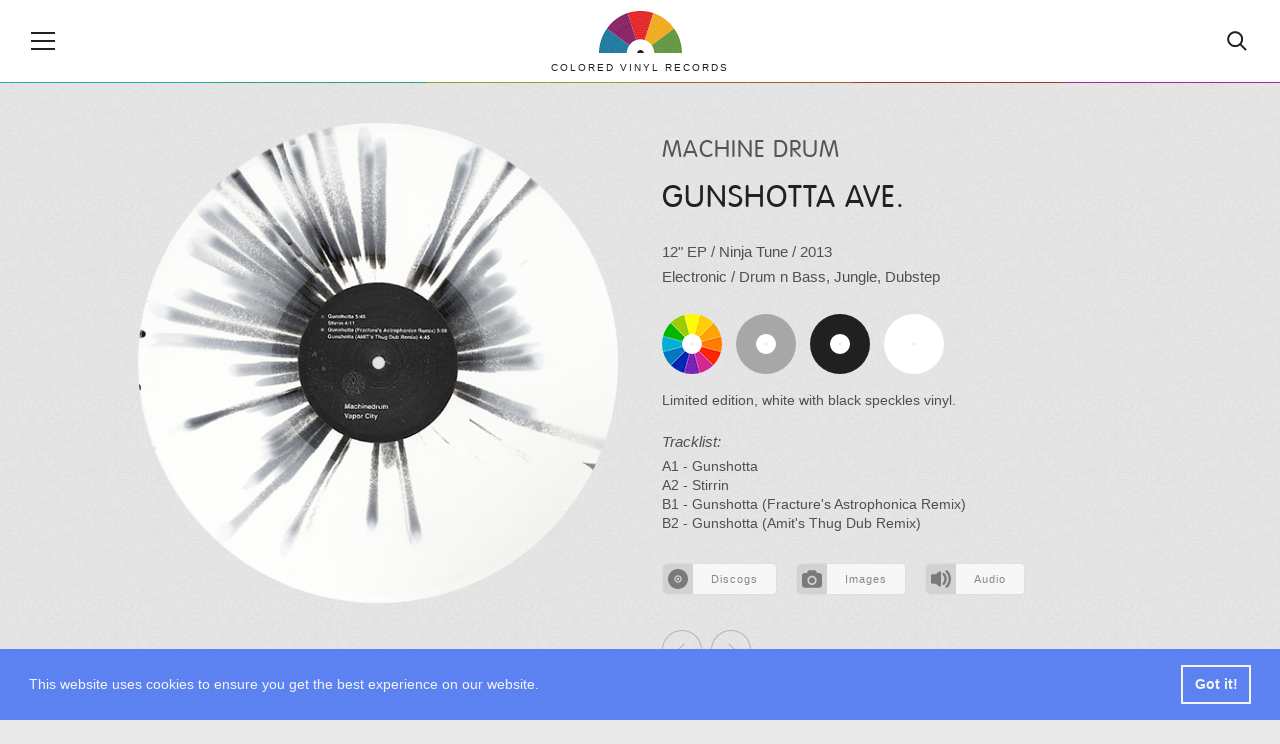

--- FILE ---
content_type: text/html; charset=UTF-8
request_url: https://coloredvinylrecords.com/machine-drum-gunshotta-ave-.html
body_size: 6342
content:
<!DOCTYPE html>
<html lang="en">
    <head>

        <meta charset="utf-8">

        <meta http-equiv="X-UA-Compatible" content="IE=edge">

        <meta name="viewport" content="width=device-width, initial-scale=1">

        <meta name="theme-color" content="#252422">

        
        <title>Machine Drum - Gunshotta Ave., Colored Vinyl</title>

                <meta name="description" content="Gunshotta Ave., EP by Machine Drum out on Ninja Tune in 2013. Limited edition, white with black speckles vinyl.">
        
                <meta name="keywords" content="Ninja Tune, Machine Drum, Vinyl, Colored Vinyl, Vinyl Records">
        
        <meta property="fb:app_id" content="411199649029883">

        
                <meta property="og:type" content="article">
                <meta property="og:site_name" content="Colored Vinyl Records">

                <meta property="og:url" content="https://coloredvinylrecords.com/machine-drum-gunshotta-ave-.html">
        
                <meta property="og:title" content="Machine Drum - Gunshotta Ave. (2013) | Ninja Tune">
        
                <meta property="og:description" content="Limited edition, white with black speckles vinyl.">
        
                <meta property="og:image" content="https://coloredvinylrecords.com/pictures/m/machine-drum-gunshotta-ave-.png">
                <meta property="og:image:type" content="image/png">
        

        
        <meta name="twitter:card" content="summary_large_image">
        <meta name="twitter:account_id" content="2958837369">
        <meta name="twitter:creator" content="@ColorVinyl">
        <meta name="twitter:site" content="@ColorVinyl">
        <meta name="twitter:domain" content="coloredvinylrecords.com">

                <meta name="twitter:title" content="Machine Drum - Gunshotta Ave. (2013) | Ninja Tune">
        
                <meta name="twitter:description" content="Limited edition, white with black speckles vinyl.">
        
                <meta name="twitter:image" content="https://coloredvinylrecords.com/pictures/m/machine-drum-gunshotta-ave-.png">
        
        
        <link rel="icon" href="https://coloredvinylrecords.com/img/icons/favicon_192.png" type="image/png" sizes="192x192">
        <link rel="apple-touch-icon" href="https://coloredvinylrecords.com/img/icons/favicon_180.png" type="image/png">

        
        <link rel="stylesheet" href="https://coloredvinylrecords.com/css/main.css?v=3.978">

        
        <link rel="alternate" type="application/rss+xml" title="Colored Vinyl Records" href="https://coloredvinylrecords.com/feed">

        
        <link rel="manifest" href="https://coloredvinylrecords.com/manifest.json">
        <meta name="mobile-web-app-capable" content="yes">
        <meta name="apple-mobile-web-app-capable" content="yes">
        <meta name="application-name" content="Colored Vinyl Records">
        <meta name="apple-mobile-web-app-title" content="Colored Vinyl Records">

        
        
    
    <script type="application/ld+json">
    {
        "@context": "https://schema.org",
        "@graph":[
            {
                "@type":"ImageObject",
                "@id":"https://coloredvinylrecords.com#logo",
                "url":"https://coloredvinylrecords.com/img/schema_logo.png"
            },
            {
                "@type": "Organization",
                "@id":"https://coloredvinylrecords.com#organization",
                "name": "Colored Vinyl Records",
                "url": "https://coloredvinylrecords.com",
                "logo" : {
                    "@id":"https://coloredvinylrecords.com#logo"
                },
                "sameAs" : [
                    "https://www.facebook.com/coloredvinylrecords",
                    "https://twitter.com/ColorVinyl",
                    "https://www.instagram.com/coloredvinylrecords/"
                ]
            },
            {
                "@type": "WebSite",
                "@id":"https://coloredvinylrecords.com#website",
                "name": "Colored Vinyl Records",
                "url": "https://coloredvinylrecords.com",
                "potentialAction": {
                    "@type": "SearchAction",
                    "target": "https://coloredvinylrecords.com/search/{search_term_string}",
                    "query-input": "required name=search_term_string"
                },
                "sameAs" : [
                    "https://www.facebook.com/coloredvinylrecords",
                    "https://twitter.com/ColorVinyl",
                    "https://www.instagram.com/coloredvinylrecords/"
                ]
            },
            {
                "@type":"ImageObject",
                "@id":"https://coloredvinylrecords.com/machine-drum-gunshotta-ave-.html#primaryimage",
                "url":"https://coloredvinylrecords.com/pictures/m/machine-drum-gunshotta-ave-.png"
            },
            {
                "@type":"WebPage",
                "@id":"https://coloredvinylrecords.com/machine-drum-gunshotta-ave-.html#webpage",
                "url":"https://coloredvinylrecords.com/machine-drum-gunshotta-ave-.html",
                "name":"Machine Drum - Gunshotta Ave.",
                "isPartOf":{
                    "@id":"https://coloredvinylrecords.com#website"
                },
                "primaryImageOfPage":{
                    "@id":"https://coloredvinylrecords.com/machine-drum-gunshotta-ave-.html#primaryimage"
                }
            },
            {
                "@type": "MusicAlbum",
                "@id": "https://coloredvinylrecords.com/machine-drum-gunshotta-ave-.html#record",
                "byArtist": {
                    "@type": "MusicGroup",
                    "name": "Machine Drum",
                    "@id": "https://coloredvinylrecords.com/machine-drum-gunshotta-ave-.html#artist"
                },
                "genre": [
                    "Electronic","Drum n Bass","Jungle","Dubstep"                ],
                "image": "https://coloredvinylrecords.com/pictures/m/machine-drum-gunshotta-ave-.png",
                "name": "Gunshotta Ave."
            }
        ]
    }
    </script>


        
    </head>
    <body>

        <div id="fb-root"></div>
        <script>(function(d, s, id) {
          var js, fjs = d.getElementsByTagName(s)[0];
          if (d.getElementById(id)) return;
          js = d.createElement(s); js.id = id;
          js.src = "//connect.facebook.net/en_US/sdk.js#xfbml=1&appId=411199649029883&version=v2.0";
          fjs.parentNode.insertBefore(js, fjs);
        }(document, 'script', 'facebook-jssdk'));</script>

        
        <nav class="nav-sidebar nav-sidebar-left" data-focus="#nav-close">

            <div class="nav-sidebar-content">

                <div class="nav-main-button" id="nav-close"><svg><use xlink:href="/img/icons.svg#icon-cross"></use></svg><span>Close</span></div>

                <ul class="nav-color clearfix">
                    <li><a href="/color/picture-disc" title="Picture disc"><div class="r record-outer c-picture-disc"><div class="r record-inner"><div class="r record-hole">Picture disc</div></div></div></a></li>
                    <li><a href="/color/multi-colored" title="Multi colored vinyl"><div class="r record-outer c-multi-colored"><div class="r record-inner"><div class="r record-hole">Multi colored vinyl</div></div></div></a></li>
                    <li><a href="/color/shaped-disc" title="Shaped disc"><div class="r record-outer c-shaped-disc"><div class="r record-inner"><div class="r record-hole">Shaped disc</div></div></div></a></li>
                    <li><a href="/color/red" title="Red vinyl"><div class="r record-outer c-red"><div class="r record-inner"><div class="r record-hole">Red vinyl</div></div></div></a></li>
                    <li><a href="/color/pink" title="Pink vinyl"><div class="r record-outer c-pink"><div class="r record-inner"><div class="r record-hole">Pink vinyl</div></div></div></a></li>
                    <li><a href="/color/purple" title="Purple vinyl"><div class="r record-outer c-purple"><div class="r record-inner"><div class="r record-hole">Purple vinyl</div></div></div></a></li>
                    <li><a href="/color/blue" title="Blue vinyl"><div class="r record-outer c-blue"><div class="r record-inner"><div class="r record-hole">Blue vinyl</div></div></div></a></li>
                    <li><a href="/color/green" title="Green vinyl"><div class="r record-outer c-green"><div class="r record-inner"><div class="r record-hole">Green vinyl</div></div></div></a></li>
                    <li><a href="/color/yellow" title="Yellow vinyl"><div class="r record-outer c-yellow"><div class="r record-inner"><div class="r record-hole">Yellow vinyl</div></div></div></a></li>
                    <li><a href="/color/orange" title="Orange vinyl"><div class="r record-outer c-orange"><div class="r record-inner"><div class="r record-hole">Orange vinyl</div></div></div></a></li>
                    <li><a href="/color/gold" title="Gold vinyl"><div class="r record-outer c-gold"><div class="r record-inner"><div class="r record-hole">Gold vinyl</div></div></div></a></li>
                    <li><a href="/color/brown" title="Brown vinyl"><div class="r record-outer c-brown"><div class="r record-inner"><div class="r record-hole">Brown vinyl</div></div></div></a></li>
                    <li><a href="/color/grey" title="Grey vinyl"><div class="r record-outer c-grey"><div class="r record-inner"><div class="r record-hole">Grey vinyl</div></div></div></a></li>
                    <li><a href="/color/black" title="Black vinyl"><div class="r record-outer c-black"><div class="r record-inner"><div class="r record-hole">Black vinyl</div></div></div></a></li>
                    <li><a href="/color/white" title="White vinyl"><div class="r record-outer c-white"><div class="r record-inner"><div class="r record-hole">White vinyl</div></div></div></a></li>
                    <li><a href="/color/clear" title="Clear vinyl"><div class="r record-outer c-clear"><div class="r record-inner"><div class="r record-hole">Clear vinyl</div></div></div></a></li>
                </ul>

                <ul>
                    <li class="nav-sidebar-submenu nav-sidebar-submenu-closed">
                        <button id="first-link">Genres</button>
                        <ul>
                            <li class="nav-sidebar-link"><a href="/genre/blues">Blues</a></li>
                            <li class="nav-sidebar-link"><a href="/genre/classical">Classical</a></li>
                            <li class="nav-sidebar-link"><a href="/genre/electronic">Electronic</a></li>
                            <li class="nav-sidebar-link"><a href="/genre/folk-world-country">Folk, World & Country</a></li>
                            <li class="nav-sidebar-link"><a href="/genre/funk-soul">Funk / Soul</a></li>
                            <li class="nav-sidebar-link"><a href="/genre/hip-hop">Hip Hop</a></li>
                            <li class="nav-sidebar-link"><a href="/genre/jazz">Jazz</a></li>
                            <li class="nav-sidebar-link"><a href="/genre/pop">Pop</a></li>
                            <li class="nav-sidebar-link"><a href="/genre/reggae">Reggae</a></li>
                            <li class="nav-sidebar-link"><a href="/genre/rock">Rock</a></li>
                            <li class="nav-sidebar-link"><a href="/genre/rock-and-roll">Rock & Roll</a></li>
                        </ul>
                    </li>
                    <li class="nav-sidebar-link"><a href="/news">News</a></li>
                    <li class="nav-sidebar-link"><a href="/new-releases">New releases</a></li>
                    <li class="nav-sidebar-link"><a href="/blog/">Blog</a></li>
                </ul>

            </div>

        </nav>

        <!-- Site Overlay -->
        <div class="site-overlay"></div>

        <!-- Content -->
        <div class="container">

            <header class="main-header">

                <div class="nav-main-icon" id="nav-open"><svg><use xlink:href="https://coloredvinylrecords.com/img/icons.svg#icon-menu"></use></svg></div>

                <a href="/" class="logo">
                    <img src="https://coloredvinylrecords.com/img/logo.svg" alt="Colored Vinyl Records">
                    <span>Colored vinyl records</span>
                </a>

                <div class="nav-main-icon nav-search" id="nav-search"><svg><use xlink:href="https://coloredvinylrecords.com/img/icons.svg#icon-search"></use></svg></div>

            </header>

            <div class="header-border"></div>

            <div class="search-box">
                <form method="post" action="/search">
                    <input type="search" name="s" value="" id="search-field" placeholder="Search for vinyl" autocomplete="off" minlength="4" />
                </form>
            </div>

            
            <div class="record-page">

                <div class="wrap">

                    <div class="record-picture">

                        
                        <a href="javascript:void(0)" title="Spin / Stop"><img src="https://coloredvinylrecords.com/pictures/m/machine-drum-gunshotta-ave-.png" alt="Machine Drum - Gunshotta Ave." id="record"></a>

                        
                        
                            
                                <a href="https://coloredvinylrecords.com/pictures/m/machine-drum-gunshotta-ave--11420206527.png" class="hidden" data-fancybox="record-images"><img src="https://coloredvinylrecords.com/pictures/m/machine-drum-gunshotta-ave--11420206527.png" alt="Machine Drum - Gunshotta Ave."></a>

                            
                                <a href="https://coloredvinylrecords.com/pictures/m/machine-drum-gunshotta-ave--21420206528.png" class="hidden" data-fancybox="record-images"><img src="https://coloredvinylrecords.com/pictures/m/machine-drum-gunshotta-ave--21420206528.png" alt="Machine Drum - Gunshotta Ave."></a>

                            
                                <a href="https://coloredvinylrecords.com/pictures/m/machine-drum-gunshotta-ave--31420206528.png" class="hidden" data-fancybox="record-images"><img src="https://coloredvinylrecords.com/pictures/m/machine-drum-gunshotta-ave--31420206528.png" alt="Machine Drum - Gunshotta Ave."></a>

                            
                        
                        
                        <a href="/pictures/m/machine-drum-gunshotta-ave-.png" class="hidden" data-fancybox="record-images"><img src="https://coloredvinylrecords.com/pictures/m/machine-drum-gunshotta-ave-.png" alt="Machine Drum - Gunshotta Ave."></a>

                    </div>

                    <div class="record-details">

                        
                        
                        
                            <h1>

                                
                                    <a href="/artist/machine-drum" title="View all Machine Drum vinyl">Machine Drum</a>

                                    
                                
                            </h1>

                        
                        
                        
                            <h2>Gunshotta Ave.</h2>

                        
                        
                        <div class="record-info">

                            
                                <a href="/size/12" rel="nofollow" title="View all 12 inch vinyl">12"</a>

                            
                            
                                <a href="/format/ep" title="View all EPs">EP</a> /

                            
                            
                                
                                    <a href="/label/ninja-tune" title="View releases from label Ninja Tune">
                                        Ninja Tune
                                                                            </a>

                                
                            
                                                             / <a href="/year/2013" rel="nofollow" title="View vinyl released in 2013">2013</a>
                            
                            <br>

                                                                                                <a href="/genre/electronic" title="View all Electronic vinyl">Electronic</a>                                                            
                                                             /
                                                                    <a href="/style/drum-n-bass" title="View all Drum n Bass vinyl">Drum n Bass</a>,                                                                     <a href="/style/jungle" title="View all Jungle vinyl">Jungle</a>,                                                                     <a href="/style/dubstep" title="View all Dubstep vinyl">Dubstep</a>                                                            
                        </div>

                        
                        
                            <ul class="record-color">

                                
                                    <li>
                                        <a href="/color/multi-colored" title="Multi colored vinyl" rel="nofollow">
                                            <div class="r record-outer c-multi-colored"><div class="r record-inner"><div class="r record-hole">Multi colored vinyl</div></div></div>
                                        </a>
                                    </li>

                                
                                    <li>
                                        <a href="/color/grey" title="Grey vinyl" rel="nofollow">
                                            <div class="r record-outer c-grey"><div class="r record-inner"><div class="r record-hole">Grey vinyl</div></div></div>
                                        </a>
                                    </li>

                                
                                    <li>
                                        <a href="/color/black" title="Black vinyl" rel="nofollow">
                                            <div class="r record-outer c-black"><div class="r record-inner"><div class="r record-hole">Black vinyl</div></div></div>
                                        </a>
                                    </li>

                                
                                    <li>
                                        <a href="/color/white" title="White vinyl" rel="nofollow">
                                            <div class="r record-outer c-white"><div class="r record-inner"><div class="r record-hole">White vinyl</div></div></div>
                                        </a>
                                    </li>

                                
                            </ul>

                        
                        
                        
                            <div class="record-description">
                                Limited edition, white with black speckles vinyl.
                            </div>

                        
                        
                        
                            <div class="record-tracklist">
                                <span>Tracklist:</span>
                                A1 - Gunshotta<br />
A2 - Stirrin<br />
B1 - Gunshotta (Fracture's Astrophonica Remix)<br />
B2 - Gunshotta (Amit's Thug Dub Remix)<br />

                            </div>

                        
                        
                        <div class="record-links">

                                                            <a href="http://www.discogs.com/Machinedrum-Gunshotta-Ave/release/5002761" target="_blank" rel="nofollow" class="record-links-button"><svg><use xlink:href="/img/icons.svg#icon-discogs"></use></svg><span>Discogs</span></a>
                            
                                                            <a href="https://coloredvinylrecords.com/pictures/m/machine-drum-gunshotta-ave--01420206527.png" class="record-links-button" data-fancybox="record-images"><svg><use xlink:href="/img/icons.svg#icon-image"></use></svg><span>Images</span></a>
                            
                            
                                                            <a href="https://www.youtube.com/watch?v=22Ukwhp2rdk" target="_blank" rel="nofollow" class="record-links-button"><svg><use xlink:href="/img/icons.svg#icon-audio"></use></svg><span>Audio</span></a>
                            
                        </div>

                        
                        <div class="record-nav">

                                                            <a href="/mudhoney-every-good-boy-deserves-fudge.html" title="Previous record: Mudhoney - Every Good Boy Deserves Fudge"><svg><use xlink:href="/img/icons.svg#icon-left-arrow"></use></svg></a>
                            
                                                            <a href="/u2-artificial-horizon.html" title="Next record: U2 - Artificial Horizon"><svg><use xlink:href="/img/icons.svg#icon-right-arrow"></use></svg></a>
                            
                        </div>

                    </div>

                </div>

            </div>

            
            <div class="record-share-bar">

                <div class="social-share-buttons">

                    <ul>

                        <li><a href="https://www.facebook.com/sharer/sharer.php?u=https://coloredvinylrecords.com/machine-drum-gunshotta-ave-.html" target="_blank" rel="nofollow" class="facebook"><svg><use xlink:href="https://coloredvinylrecords.com/img/icons.svg#social-facebook"></use></svg> Share</a></li>

                        <li><a href="https://twitter.com/intent/tweet?url=https://coloredvinylrecords.com/machine-drum-gunshotta-ave-.html" target="_blank" rel="nofollow" class="twitter"><svg><use xlink:href="https://coloredvinylrecords.com/img/icons.svg#social-twitter"></use></svg> Tweet</a></li>

                        <li><a href="https://pinterest.com/pin/create/button/" data-pin-do="buttonBookmark" data-pin-custom="true" target="_blank" rel="nofollow" class="pinterest"><svg><use xlink:href="https://coloredvinylrecords.com/img/icons.svg#social-pinterest"></use></svg> Pin</a></li>

                        <li class="whatsappshare"><a href="whatsapp://send?text=https://coloredvinylrecords.com/machine-drum-gunshotta-ave-.html" class="do-share secondary-font no-ajaxy whatsapp-mobile"><svg><use xlink:href="https://coloredvinylrecords.com/img/icons.svg#social-whatsapp"></use></svg> WhatsApp</a>

                    </ul>

                </div>

            </div>

            <div class="wrap">
                <div id="amzn-assoc-ad-5252c0f2-c715-4829-a886-1e1edcb86cc2"></div><script async src="//z-na.amazon-adsystem.com/widgets/onejs?MarketPlace=US&adInstanceId=5252c0f2-c715-4829-a886-1e1edcb86cc2"></script>
            </div>

            <div class="wrap">

                            
                <div class="page-title page-title-small">
                    <img src="https://coloredvinylrecords.com/img/logo.svg" alt="Small logo" class="cvrlogo">
                    <h2>Random colored records</h2>
                </div>

                <ul class="record-list record-list-small-tn">

                
                    <li>
                        <a href="/krux-krux-iii-he-who-sleeps-amongst-the-stars.html">
                            <img src="https://coloredvinylrecords.com/pictures/k/tn-krux-krux-iii-he-who-sleeps-amongst-the-stars.png" alt="Krux - Krux III: He Who Sleeps Amongst The Stars" class="tn">
                            Krux
                            <span>Krux III: He Who Sleeps Amongst The Stars</span>
                        </a>
                    </li>

                
                    <li>
                        <a href="/the-flaming-lips-the-flaming-lips-and-heady-fwends.html">
                            <img src="https://coloredvinylrecords.com/pictures/t/tn-the-flaming-lips-the-flaming-lips-and-heady-fwends.png" alt="The Flaming Lips - The Flaming Lips And Heady Fwends" class="tn">
                            The Flaming Lips
                            <span>The Flaming Lips And Heady Fwends</span>
                        </a>
                    </li>

                
                    <li>
                        <a href="/sunbeam-rd-time-perception.html">
                            <img src="https://coloredvinylrecords.com/pictures/s/tn-sunbeam-rd-time-perception.png" alt="Sunbeam Rd. - Time Perception" class="tn">
                            Sunbeam Rd.
                            <span>Time Perception</span>
                        </a>
                    </li>

                
                    <li>
                        <a href="/green-jelly-cereal-killer-soundtrack.html">
                            <img src="https://coloredvinylrecords.com/pictures/g/tn-green-jelly-cereal-killer-soundtrack.png" alt="Green Jellÿ - Cereal Killer Soundtrack" class="tn">
                            Green Jellÿ
                            <span>Cereal Killer Soundtrack</span>
                        </a>
                    </li>

                
                    <li>
                        <a href="/sharptooth-transitional-forms.html">
                            <img src="https://coloredvinylrecords.com/pictures/s/tn-sharptooth-transitional-forms.png" alt="Sharptooth - Transitional Forms" class="tn">
                            Sharptooth
                            <span>Transitional Forms</span>
                        </a>
                    </li>

                
                    <li>
                        <a href="/russian-circles-memorial.html">
                            <img src="https://coloredvinylrecords.com/pictures/r/tn-russian-circles-memorial.png" alt="Russian Circles - Memorial" class="tn">
                            Russian Circles
                            <span>Memorial</span>
                        </a>
                    </li>

                
                </ul>

            
                            
                <div class="page-title page-title-small">
                    <img src="https://coloredvinylrecords.com/img/logo.svg" alt="Small logo" class="cvrlogo">
                    <h2>Shop for colored vinyl</h2>
                </div>

                <ul class="amazon-release-list">
                                    <li>
                        <div class="inner">

                            <a href="https://amazon.com/dp/B09DPV4TH7/?tag=coloredvinylr-20" onclick="trackOutboundLink2('Amazon releases','https://amazon.com/dp/B09DPV4TH7/?tag=coloredvinylr-20');" target="_blank">
                                <img src="https://coloredvinylrecords.com/pictures_amazon/drive-by-truckers-the-dirty-south.jpg" alt="Drive-By Truckers - The Dirty South">
                                Drive-By Truckers
                                <span>The Dirty South</span>
                            </a>

                        </div>
                    </li>
                                    <li>
                        <div class="inner">

                            <a href="https://amazon.com/dp/B09G9BBT8R/?tag=coloredvinylr-20" onclick="trackOutboundLink2('Amazon releases','https://amazon.com/dp/B09G9BBT8R/?tag=coloredvinylr-20');" target="_blank">
                                <img src="https://coloredvinylrecords.com/pictures_amazon/B09G9BBT8R.jpg" alt="Pierce the Veil  - A Flair For The Dramatic">
                                Pierce the Veil 
                                <span>A Flair For The Dramatic</span>
                            </a>

                        </div>
                    </li>
                                    <li>
                        <div class="inner">

                            <a href="https://amazon.com/dp/B09MV8X9B6/?tag=coloredvinylr-20" onclick="trackOutboundLink2('Amazon releases','https://amazon.com/dp/B09MV8X9B6/?tag=coloredvinylr-20');" target="_blank">
                                <img src="https://coloredvinylrecords.com/pictures_amazon/converge-no-heroes.jpg" alt="Converge - No Heroes">
                                Converge
                                <span>No Heroes</span>
                            </a>

                        </div>
                    </li>
                                    <li>
                        <div class="inner">

                            <a href="https://amazon.com/dp/B09MDTK5WW/?tag=coloredvinylr-20" onclick="trackOutboundLink2('Amazon releases','https://amazon.com/dp/B09MDTK5WW/?tag=coloredvinylr-20');" target="_blank">
                                <img src="https://coloredvinylrecords.com/pictures_amazon/gov-t-mule-heavy-load-blues.jpg" alt="Gov't Mule - Heavy Load Blues">
                                Gov't Mule
                                <span>Heavy Load Blues</span>
                            </a>

                        </div>
                    </li>
                                    <li>
                        <div class="inner">

                            <a href="https://amazon.com/dp/B07L9GVTYV/?tag=coloredvinylr-20" onclick="trackOutboundLink2('Amazon releases','https://amazon.com/dp/B07L9GVTYV/?tag=coloredvinylr-20');" target="_blank">
                                <img src="https://coloredvinylrecords.com/pictures_amazon/B07L9GVTYV.jpg" alt="Queen - A Night At The Opera">
                                Queen
                                <span>A Night At The Opera</span>
                            </a>

                        </div>
                    </li>
                                    <li>
                        <div class="inner">

                            <a href="https://amazon.com/dp/B082QY2B9Z/?tag=coloredvinylr-20" onclick="trackOutboundLink2('Amazon releases','https://amazon.com/dp/B082QY2B9Z/?tag=coloredvinylr-20');" target="_blank">
                                <img src="https://coloredvinylrecords.com/pictures_amazon/ramin-djawadi-game-of-thrones-selections-from-season-8.jpg" alt="Ramin Djawadi  - Game of Thrones: Selections from Season 8">
                                Ramin Djawadi 
                                <span>Game of Thrones: Selections from Season 8</span>
                            </a>

                        </div>
                    </li>
                                    <li>
                        <div class="inner">

                            <a href="https://amazon.com/dp/B098H7X743/?tag=coloredvinylr-20" onclick="trackOutboundLink2('Amazon releases','https://amazon.com/dp/B098H7X743/?tag=coloredvinylr-20');" target="_blank">
                                <img src="https://coloredvinylrecords.com/pictures_amazon/jeremy-soule-the-elder-scrolls-v-skyrim.jpg" alt="Jeremy Soule - The Elder Scrolls V: Skyrim">
                                Jeremy Soule
                                <span>The Elder Scrolls V: Skyrim</span>
                            </a>

                        </div>
                    </li>
                                    <li>
                        <div class="inner">

                            <a href="https://amazon.com/dp/B09CV9WFLB/?tag=coloredvinylr-20" onclick="trackOutboundLink2('Amazon releases','https://amazon.com/dp/B09CV9WFLB/?tag=coloredvinylr-20');" target="_blank">
                                <img src="https://coloredvinylrecords.com/pictures_amazon/ajr-ok-orchestra.jpg" alt="AJR - OK Orchestra">
                                AJR
                                <span>OK Orchestra</span>
                            </a>

                        </div>
                    </li>
                                    <li>
                        <div class="inner">

                            <a href="https://amazon.com/dp/B09243C4JF/?tag=coloredvinylr-20" onclick="trackOutboundLink2('Amazon releases','https://amazon.com/dp/B09243C4JF/?tag=coloredvinylr-20');" target="_blank">
                                <img src="https://coloredvinylrecords.com/pictures_amazon/the-rolling-stones-a-bigger-bang-live-on-copacabana-beach.jpg" alt="The Rolling Stones - A Bigger Bang Live On Copacabana Beach">
                                The Rolling Stones
                                <span>A Bigger Bang Live On Copacabana Beach</span>
                            </a>

                        </div>
                    </li>
                                    <li>
                        <div class="inner">

                            <a href="https://amazon.com/dp/B07YMPWQ1V/?tag=coloredvinylr-20" onclick="trackOutboundLink2('Amazon releases','https://amazon.com/dp/B07YMPWQ1V/?tag=coloredvinylr-20');" target="_blank">
                                <img src="https://coloredvinylrecords.com/pictures_amazon/hans-zimmer-blade-runner-2049.jpg" alt="Hans Zimmer - Blade Runner 2049">
                                Hans Zimmer
                                <span>Blade Runner 2049</span>
                            </a>

                        </div>
                    </li>
                                </ul>

                <a href="https://amzn.to/2Z14uP8" title="New and Upcoming colored vinyl" target="_blank" class="button-show-more">Show more</a>

            
            </div>


            <div class="social-bar">

                <ul class="social-buttons">
                    <li><a href="https://www.facebook.com/pages/Colored-Vinyl-Records/373258446180961" rel="nofollow"><svg><use xlink:href="/img/icons.svg#icon-facebook"></use></svg></a></li>
                    <li><a href="https://twitter.com/ColorVinyl" rel="nofollow"><svg><use xlink:href="/img/icons.svg#icon-twitter"></use></svg></a></li>
                    <li><a href="https://www.pinterest.com/coloredv/" rel="nofollow"><svg><use xlink:href="/img/icons.svg#icon-pinterest"></use></svg></a></li>
                    <li><a href="https://www.instagram.com/coloredvinylrecords/" rel="nofollow"><svg><use xlink:href="/img/icons.svg#icon-instagram"></use></svg></a></li>
                </ul>

            </div>

            <div class="newsletter-link" id="newsletter-signup">

                <a href="http://eepurl.com/dvRuS9" target="_blank" id="chk0">Subscribe to our newsletter</a>

            </div>

            <footer class="main-footer">

                <div class="wrap">

                    <p class="info">Vinyl records are a unique collectable form of music, they are fun and offer a great listening experience. If you are looking to add a new special item to your record collection or want to surprise someone with an exclusive gift, you can find one by browsing our growing collection of colored vinyl and rare, unique records. Coloredvinylrecords.com is a participant in the Amazon Services LLC Associates Program, an affiliate advertising program designed to provide a means for sites to earn advertising fees by advertising and linking to Amazon.com.</p>

                    <ul class="main-footer-nav">
                        <li><a href="/news">News</a></li>
                        <li><a href="/artists/" title="Browse Artists">Artists</a></li>
                        <li><a href="/labels/" title="Browse Labels">Labels</a></li>
                        <li><a href="/styles/" title="Browse Labels">Styles</a></li>
                        <li><a href="/blog/">Blog</a></li>
                        <li><a href="/about-us/">About Us</a></li>
                        <li><a href="/privacy-policy/">Privacy Policy</a></li>
                    </ul>

                </div>

            </footer>

        </div>
        <!-- End Content -->

        <script src="https://coloredvinylrecords.com/js/jquery-3.3.1.min.js"></script>

        <script src="https://coloredvinylrecords.com/js/compressed.js?v=3.970"></script>

        
        
        
        <!-- Google tag (gtag.js) -->
<script async src="https://www.googletagmanager.com/gtag/js?id=G-Z6KVGX6FLS"></script>
<script>
  window.dataLayer = window.dataLayer || [];
  function gtag(){dataLayer.push(arguments);}
  gtag('js', new Date());

  gtag('config', 'G-Z6KVGX6FLS');
</script>
        <script>
         if ('serviceWorker' in navigator) {
            console.log("Will the service worker register?");
            navigator.serviceWorker.register('https://coloredvinylrecords.com/service-worker.js')
              .then(function(reg){
                console.log("Yes, it did.");
             }).catch(function(err) {
                console.log("No it didn't. This happened:", err)
            });
         }
        </script>

        <script async defer src="//assets.pinterest.com/js/pinit.js"></script>

        <div id="amzn-assoc-ad-4eac9639-5dd6-4f9c-8d87-efb06d00102b"></div><script async src="//z-na.amazon-adsystem.com/widgets/onejs?MarketPlace=US&adInstanceId=4eac9639-5dd6-4f9c-8d87-efb06d00102b"></script>

    <script defer src="https://static.cloudflareinsights.com/beacon.min.js/vcd15cbe7772f49c399c6a5babf22c1241717689176015" integrity="sha512-ZpsOmlRQV6y907TI0dKBHq9Md29nnaEIPlkf84rnaERnq6zvWvPUqr2ft8M1aS28oN72PdrCzSjY4U6VaAw1EQ==" data-cf-beacon='{"version":"2024.11.0","token":"4fea03a7977848e7bf68a90da976870c","r":1,"server_timing":{"name":{"cfCacheStatus":true,"cfEdge":true,"cfExtPri":true,"cfL4":true,"cfOrigin":true,"cfSpeedBrain":true},"location_startswith":null}}' crossorigin="anonymous"></script>
</body>

</html>
